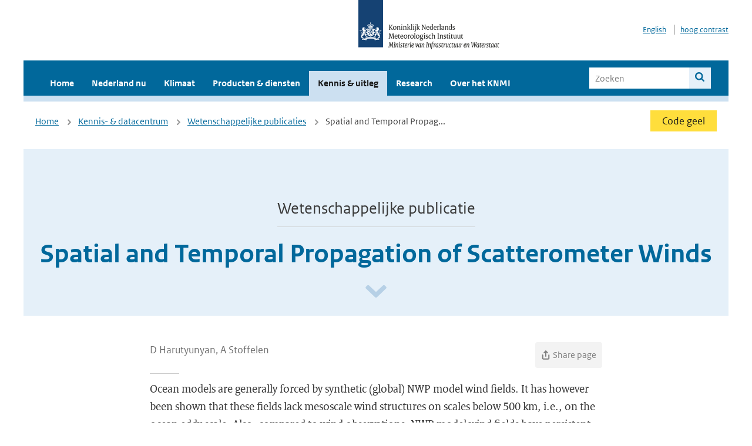

--- FILE ---
content_type: image/svg+xml
request_url: https://www.knmi.nl/assets/logo_small-1baa32513983c8487125691a74eb1059daa8f31f4c8a03da6e92a7f8a3b8e283.svg
body_size: 48712
content:
<svg width="184" height="92" viewBox="0 0 184 92" fill="none" xmlns="http://www.w3.org/2000/svg">
<g clip-path="url(#clip0_1364_8401)">
<g clip-path="url(#clip1_1364_8401)">
<path d="M55.2799 0H18.4299V73.7H55.2799V0Z" fill="#154273"/>
<path d="M37.4899 56.96H36.8499V55.18H37.4899V56.96ZM40.3799 49.13H39.7399V47.35H40.3799V49.13ZM28.5199 46.07C28.5199 46.07 28.1399 46.07 28.1399 46.14C28.1399 46.21 28.2899 46.17 28.5199 46.21C29.0299 46.3 29.2299 46.56 29.5899 46.56C29.9199 46.56 30.2499 46.34 30.1199 45.87C30.0999 45.79 30.0499 45.81 30.0399 45.87C29.9899 46.08 29.7299 46.2 29.4599 46.2C29.1199 46.2 29.0499 46.08 28.5199 46.08V46.07ZM24.9899 47.85C25.0499 47.93 25.6499 48.71 24.7199 49.01C24.6799 49.02 24.6599 49.06 24.7199 49.09C25.4099 49.38 25.7399 48.85 25.7399 48.85C26.0799 49.64 25.5599 50.08 25.5599 50.08C25.6299 50.22 25.9599 50.46 26.4599 50.57C26.6499 50.47 26.9099 50.28 27.0199 49.98C27.0199 49.98 27.1499 50.32 27.0299 50.65C28.4299 50.78 28.9299 49.66 29.9999 49.86C30.0299 49.86 30.0499 49.85 30.0499 49.81C30.0499 49.12 29.6299 47.86 28.2899 47.6C26.9599 47.34 27.3199 46.8 27.3199 46.8C27.8799 46.77 28.2099 47.02 28.2099 47.02C28.3099 46.85 28.1699 46.67 28.1699 46.67C28.2199 46.61 28.2499 46.38 28.2499 46.38C27.6199 46.38 27.4499 46.24 27.4499 46.24C27.3499 45.86 27.6099 45.33 28.5499 45.9C28.7799 45.69 28.7699 45.37 28.7699 45.37C28.8399 45.34 28.8799 45.23 28.8799 45.18C28.8799 45.02 28.1299 44.6 27.9399 44.55C27.8899 44.32 27.5999 43.99 26.7199 44.11C26.2999 44.16 25.9999 44.05 26.1399 43.81C26.1599 43.77 26.0899 43.76 26.0499 43.81C25.9499 43.91 25.8199 44.18 26.1899 44.36C26.5899 44.57 26.6199 44.97 26.6199 45.03C26.6199 45.12 26.5199 45.12 26.4999 45.03C26.3099 44.34 25.3799 44.2 24.8199 44.56C24.8499 44.93 25.2499 45.17 25.4599 45.17C25.5799 45.17 25.7599 45.05 25.7599 44.88C25.7599 44.8 25.7999 44.81 25.8299 44.88C25.9199 45.12 25.5599 45.63 25.0199 45.32C24.4699 45.87 24.6899 46.54 24.7499 46.79C24.8499 47.24 24.6299 47.67 24.2299 47.47C24.2099 47.47 24.1899 47.45 24.1899 47.5C24.1899 47.78 24.5599 48.1 24.9899 47.86V47.85ZM27.9999 45.1C27.7499 45.38 27.3299 45.32 27.2299 44.85C27.7499 44.82 27.9799 44.88 27.9999 45.1ZM44.2499 46.19C43.9799 46.19 43.7199 46.07 43.6699 45.86C43.6599 45.81 43.6099 45.79 43.5899 45.86C43.4599 46.33 43.7899 46.55 44.1199 46.55C44.4799 46.55 44.6799 46.29 45.1899 46.2C45.4199 46.16 45.5699 46.2 45.5699 46.13C45.5699 46.06 45.2399 46.06 45.1899 46.06C44.6599 46.06 44.5799 46.18 44.2499 46.18V46.19ZM49.5199 47.49C49.5199 47.49 49.4999 47.45 49.4799 47.46C49.0799 47.66 48.8599 47.23 48.9599 46.78C49.0099 46.53 49.2299 45.86 48.6899 45.31C48.1499 45.62 47.7899 45.11 47.8799 44.87C47.8999 44.81 47.9499 44.79 47.9499 44.87C47.9499 45.04 48.1199 45.16 48.2499 45.16C48.4699 45.16 48.8599 44.92 48.8899 44.55C48.3399 44.19 47.3999 44.33 47.2099 45.02C47.1899 45.11 47.0799 45.1 47.0899 45.02C47.0899 44.96 47.1199 44.56 47.5199 44.35C47.8899 44.17 47.7499 43.89 47.6599 43.8C47.6199 43.76 47.5499 43.77 47.5699 43.8C47.7099 44.04 47.4099 44.15 46.9899 44.1C46.1099 43.98 45.8199 44.31 45.7699 44.54C45.5799 44.59 44.8299 45.01 44.8299 45.17C44.8299 45.22 44.8699 45.33 44.9399 45.36C44.9399 45.36 44.9199 45.68 45.1599 45.89C46.0999 45.32 46.3599 45.85 46.2599 46.23C46.2599 46.23 46.0899 46.37 45.4599 46.37C45.4599 46.37 45.4899 46.6 45.5399 46.66C45.5399 46.66 45.3999 46.84 45.4999 47.01C45.4999 47.01 45.8199 46.77 46.3899 46.79C46.3899 46.79 46.7499 47.34 45.4199 47.59C44.0899 47.85 43.6599 49.11 43.6599 49.8C43.6599 49.83 43.6699 49.85 43.7099 49.85C44.7899 49.65 45.2799 50.77 46.6799 50.64C46.5599 50.31 46.6899 49.97 46.6899 49.97C46.7999 50.27 47.0699 50.46 47.2499 50.56C47.7499 50.45 48.0699 50.21 48.1499 50.07C48.1499 50.07 47.6199 49.63 47.9699 48.84C47.9699 48.84 48.2999 49.37 48.9899 49.08C49.0499 49.05 49.0399 49.01 48.9899 49C48.0599 48.7 48.6699 47.92 48.7199 47.84C49.1499 48.08 49.5199 47.76 49.5199 47.48V47.49ZM46.4899 44.84C46.3899 45.31 45.9699 45.37 45.7199 45.09C45.7399 44.87 45.9699 44.81 46.4899 44.84ZM36.6199 36.97C36.6199 37.09 36.6699 37.19 36.7099 37.25C36.7899 37.37 36.7799 37.43 36.7399 37.47C36.6999 37.51 36.6399 37.52 36.5199 37.44C36.4599 37.4 36.3599 37.35 36.2399 37.35C36.0399 37.35 35.9399 37.48 35.9399 37.6C35.9399 37.72 36.0399 37.85 36.2399 37.85C36.3599 37.85 36.4599 37.8 36.5199 37.76C36.6399 37.68 36.6999 37.69 36.7399 37.73C36.7799 37.77 36.7199 38.17 36.6799 38.49C36.3499 38.56 36.1799 38.83 36.1799 38.98C36.1799 39.38 36.6099 39.61 36.8599 39.75C37.1099 39.62 37.5399 39.38 37.5399 38.98C37.5399 38.82 37.3799 38.56 37.0399 38.49C36.9899 38.17 36.9399 37.76 36.9799 37.73C37.0199 37.69 37.0799 37.68 37.1999 37.76C37.2599 37.8 37.3599 37.85 37.4799 37.85C37.6799 37.85 37.7799 37.72 37.7799 37.6C37.7799 37.48 37.6799 37.35 37.4799 37.35C37.3599 37.35 37.2599 37.4 37.1999 37.44C37.0799 37.52 37.0199 37.51 36.9799 37.47C36.9399 37.43 36.9299 37.37 37.0099 37.25C37.0499 37.19 37.0999 37.09 37.0999 36.97C37.0999 36.77 36.9699 36.67 36.8499 36.67C36.7299 36.67 36.5999 36.77 36.5999 36.97H36.6199ZM36.8699 39.96C36.5999 39.96 36.3799 40.18 36.3799 40.45C36.3799 40.72 36.5999 40.94 36.8699 40.94C37.1399 40.94 37.3599 40.72 37.3599 40.45C37.3599 40.18 37.1399 39.96 36.8699 39.96ZM36.8699 44.68C38.8299 44.68 39.9399 45.06 39.9399 45.06C39.9499 44.07 39.9399 43.51 40.5099 43.6C40.1999 42.77 41.5399 42.44 41.5399 41.35C41.5399 40.63 41.0299 40.55 40.8799 40.55C40.4399 40.55 40.4999 40.84 40.1299 40.84C40.0799 40.84 40.0299 40.83 40.0299 40.86C40.0299 40.98 40.1399 41.2 40.3099 41.2C40.5399 41.2 40.5499 40.97 40.7199 40.97C40.7899 40.97 40.8999 41.03 40.8999 41.27C40.8999 41.73 40.5999 42.24 40.2399 42.64C40.1599 42.53 40.0499 42.46 39.9099 42.46C39.6999 42.46 39.5099 42.68 39.5099 42.95C39.5099 43.05 39.5299 43.12 39.5599 43.21C39.4399 43.28 39.3299 43.31 39.2599 43.31C39.0999 43.31 38.8599 43.24 38.8599 42.89C38.8599 42.1 39.9199 41.41 39.9199 40.41C39.9199 39.93 39.5999 39.46 38.9399 39.46C38.2299 39.46 38.3599 40.11 37.7399 40.11C37.7099 40.11 37.6899 40.11 37.6899 40.14C37.6899 40.18 37.7999 40.54 38.1199 40.54C38.4599 40.54 38.5599 39.95 38.8599 39.95C38.9699 39.95 39.1399 40.02 39.1399 40.42C39.1399 40.73 38.9899 41.23 38.7599 41.72C38.6799 41.64 38.5699 41.58 38.4499 41.58C38.1899 41.58 37.9999 41.84 37.9999 42.14C37.9999 42.33 38.0799 42.52 38.2099 42.64C38.0499 42.84 37.8999 43 37.6799 43C37.2499 43 37.0699 42.76 37.0699 42.49C37.0699 42.2 37.5899 42.1 37.5899 41.66C37.5899 41.36 37.3899 41.19 37.1999 41.19C36.9999 41.19 36.8899 41.32 36.8699 41.32C36.8499 41.32 36.7399 41.19 36.5399 41.19C36.3499 41.19 36.1499 41.36 36.1499 41.66C36.1499 42.11 36.6699 42.21 36.6699 42.49C36.6699 42.75 36.4799 43 36.0599 43C35.8399 43 35.6799 42.84 35.5299 42.64C35.6599 42.52 35.7399 42.33 35.7399 42.14C35.7399 41.83 35.5499 41.58 35.2899 41.58C35.1699 41.58 35.0599 41.64 34.9799 41.72C34.7599 41.24 34.5999 40.73 34.5999 40.42C34.5999 40.02 34.7699 39.95 34.8799 39.95C35.1799 39.95 35.2799 40.54 35.6199 40.54C35.9399 40.54 36.0499 40.18 36.0499 40.14C36.0499 40.11 36.0299 40.11 35.9999 40.11C35.3799 40.11 35.5199 39.46 34.7999 39.46C34.1299 39.46 33.8199 39.93 33.8199 40.41C33.8199 41.41 34.8799 42.1 34.8799 42.89C34.8799 43.24 34.6399 43.31 34.4799 43.31C34.3999 43.31 34.2899 43.27 34.1699 43.21C34.2099 43.13 34.2199 43.05 34.2199 42.95C34.2199 42.68 34.0299 42.46 33.8199 42.46C33.6899 42.46 33.5699 42.53 33.4899 42.64C33.1299 42.24 32.8299 41.73 32.8299 41.27C32.8299 41.03 32.9399 40.97 33.0099 40.97C33.1799 40.97 33.1899 41.2 33.4199 41.2C33.5899 41.2 33.6999 40.99 33.6999 40.86C33.6999 40.83 33.6499 40.84 33.5999 40.84C33.2199 40.84 33.2899 40.55 32.8499 40.55C32.6999 40.55 32.1899 40.63 32.1899 41.35C32.1899 42.44 33.5299 42.76 33.2199 43.6C33.7899 43.52 33.7799 44.07 33.7899 45.06C33.7899 45.06 34.8999 44.68 36.8599 44.68H36.8699ZM33.2699 46.15C32.7399 46.27 32.3499 46.38 32.1799 46.43C32.1799 46.19 32.2799 45.97 32.4899 45.93C32.5199 45.93 32.5199 45.89 32.4899 45.87C32.0099 45.55 31.7599 46.16 31.7499 46.18C31.5799 46.17 31.3199 46.22 31.3199 46.45C31.3199 47.13 29.7599 47.51 29.3999 47.57C30.0399 47.82 30.2999 48.62 30.2999 48.62C30.7599 48.16 31.2999 47.75 31.4199 47.75C31.5399 47.75 31.5899 47.9 31.5999 48C31.5999 48.03 31.6299 48.04 31.6499 48.01C31.8899 47.65 31.7799 47.57 31.7599 47.46C31.7399 47.38 31.7599 47.06 32.1199 47.1V51.66L31.9399 51.7C31.8599 51.71 31.1899 51.15 30.4299 50.62C29.6699 50.09 29.2599 50.41 28.3899 50.88C27.2499 51.5 26.0999 50.94 26.0999 50.94C25.1199 51.64 24.7799 53.67 24.7799 53.67C24.5799 53.75 24.2599 53.84 23.9499 53.84C23.1999 53.84 23.0599 53.39 23.0599 53.12C23.0599 51.96 24.5099 51.47 24.5099 50.33C24.5099 50.05 24.3799 48.93 22.9899 48.93C22.8099 48.93 21.7499 48.93 21.7399 48.93C21.2199 48.93 21.0899 48.55 21.0199 48.41C20.9899 48.35 20.9399 48.39 20.9599 48.43C20.9999 48.53 20.8999 48.67 20.8999 48.96C20.8999 49.42 21.1699 49.7 21.6799 49.7C21.9099 49.7 22.1299 49.63 22.1999 49.59C22.2499 49.56 22.2699 49.61 22.2499 49.63C22.0299 49.89 22.0099 50.37 22.0999 50.49C22.1199 50.52 22.1499 50.51 22.1499 50.49C22.2699 50 22.7299 49.54 23.3499 49.54C24.0999 49.54 24.0999 50.18 24.0999 50.34C24.0999 51.27 22.4699 51.95 22.4699 53.22C22.4699 54.49 23.8399 54.79 24.6299 54.59C24.5799 55.88 23.0999 56.33 23.0599 55.4C23.0599 55.36 23.0199 55.35 22.9999 55.4C22.8099 55.86 22.8899 56.26 23.4599 56.39C23.4999 56.39 23.4799 56.42 23.4399 56.45C22.8699 56.81 23.1799 58.24 23.2099 58.66C23.2499 59.27 22.6499 59.19 22.5999 59.18C22.5799 59.18 22.5499 59.18 22.5899 59.23C23.0199 59.75 23.5399 59.27 23.5399 59.27C23.9399 59.39 23.6899 59.73 23.4299 59.91C23.3899 59.94 23.3899 59.97 23.4299 59.97C23.4899 59.97 24.1099 60.03 24.2199 59.53C24.4899 59.86 24.8899 59.74 24.9799 59.69C25.0999 59.63 25.6799 59.42 25.7299 60.07C25.7299 60.12 25.7599 60.09 25.7799 60.07C26.2199 59.52 25.7499 59.18 25.4899 59.14C25.5099 59.11 25.8599 58.82 26.1799 59.22C26.1999 59.25 26.2199 59.25 26.2199 59.2C26.2599 58.5 25.6899 58.44 25.3199 58.74C25.2999 58.67 25.1799 58.28 25.7299 58.29C25.7399 58.29 25.7699 58.27 25.7399 58.24C25.3099 57.79 24.9599 58.2 24.8699 58.3C24.6799 58.53 24.1999 58.44 24.1599 58.43C24.3099 56.01 26.4399 56.87 26.7299 55.69C26.7399 55.63 26.7699 55.65 26.7799 55.67C26.8599 55.96 27.5799 56 27.7199 55.43C27.7199 55.39 27.7199 55.37 27.6999 55.39C27.0799 56.01 25.6899 54.08 27.5899 52.51C29.2099 51.18 30.6599 51.92 31.2099 52.36C31.2399 52.55 31.1199 52.62 31.0499 52.64C31.0199 52.64 31.0199 52.67 31.0499 52.69C31.1999 52.75 31.4199 52.73 31.5199 52.59C31.8699 52.83 31.5699 53.14 31.4299 53.22C31.3899 53.24 31.4099 53.27 31.4299 53.27C31.7499 53.33 32.0099 53 32.0199 52.81L32.0699 52.84V54.22C32.0699 56.18 34.3299 56.45 36.8099 58.11C39.2899 56.45 41.5499 56.18 41.5499 54.22V52.84L41.5999 52.81C41.6099 53 41.8799 53.32 42.1899 53.27C42.2199 53.27 42.2299 53.24 42.1899 53.22C42.0499 53.13 41.7499 52.83 42.0999 52.59C42.1999 52.73 42.4199 52.75 42.5699 52.69C42.6099 52.67 42.5999 52.65 42.5699 52.64C42.4999 52.62 42.3799 52.55 42.4099 52.36C42.9599 51.92 44.4099 51.18 46.0299 52.51C47.9299 54.08 46.5399 56 45.9199 55.39C45.8899 55.36 45.8899 55.39 45.8999 55.43C46.0299 56 46.7599 55.96 46.8399 55.67C46.8399 55.65 46.8699 55.62 46.8899 55.69C47.1799 56.87 49.3099 56.01 49.4599 58.43C49.4199 58.43 48.9399 58.53 48.7499 58.3C48.6699 58.2 48.3099 57.79 47.8799 58.24C47.8499 58.27 47.8799 58.29 47.8899 58.29C48.4399 58.28 48.3199 58.67 48.2999 58.74C47.9299 58.44 47.3699 58.5 47.3999 59.2C47.3999 59.25 47.4199 59.25 47.4399 59.22C47.7499 58.82 48.0999 59.11 48.1299 59.14C47.8699 59.18 47.3999 59.52 47.8399 60.07C47.8599 60.09 47.8899 60.12 47.8899 60.07C47.9499 59.42 48.5199 59.63 48.6399 59.69C48.7199 59.73 49.1299 59.85 49.3999 59.53C49.5099 60.02 50.1299 59.97 50.1899 59.97C50.2299 59.97 50.2399 59.94 50.1899 59.91C49.9199 59.73 49.6799 59.39 50.0799 59.27C50.0799 59.27 50.6099 59.75 51.0299 59.23C51.0699 59.18 51.0399 59.17 51.0199 59.18C50.9699 59.2 50.3699 59.27 50.4099 58.66C50.4399 58.24 50.7499 56.81 50.1799 56.45C50.1399 56.43 50.1199 56.4 50.1599 56.39C50.7399 56.26 50.8099 55.86 50.6199 55.4C50.5999 55.34 50.5599 55.35 50.5599 55.4C50.5199 56.33 49.0299 55.89 48.9899 54.59C49.7799 54.79 51.1499 54.52 51.1499 53.22C51.1499 51.92 49.5199 51.26 49.5199 50.34C49.5199 50.18 49.5199 49.54 50.2699 49.54C50.8899 49.54 51.3399 50 51.4699 50.49C51.4699 50.51 51.4999 50.52 51.5199 50.49C51.6099 50.37 51.5899 49.89 51.3699 49.63C51.3499 49.6 51.3699 49.56 51.4199 49.59C51.4899 49.63 51.7099 49.7 51.9399 49.7C52.4499 49.7 52.7199 49.42 52.7199 48.96C52.7199 48.67 52.6199 48.53 52.6599 48.43C52.6799 48.39 52.6299 48.35 52.5999 48.41C52.5299 48.55 52.3999 48.93 51.8799 48.93C51.8799 48.93 50.8099 48.93 50.6299 48.93C49.2399 48.93 49.1099 50.05 49.1099 50.33C49.1099 51.47 50.5599 51.97 50.5599 53.12C50.5599 53.39 50.4199 53.84 49.6699 53.84C49.3599 53.84 49.0399 53.75 48.8399 53.67C48.8399 53.67 48.5099 51.64 47.5199 50.94C47.5199 50.94 46.3699 51.5 45.2299 50.88C44.3599 50.41 43.9499 50.09 43.1899 50.62C42.4299 51.15 41.7599 51.71 41.6799 51.7L41.4999 51.66V47.1C41.8499 47.06 41.8799 47.38 41.8599 47.46C41.8399 47.57 41.7199 47.65 41.9699 48.01C41.9899 48.04 42.0199 48.03 42.0199 48C42.0199 47.91 42.0799 47.75 42.1999 47.75C42.3199 47.75 42.8599 48.16 43.3199 48.62C43.3199 48.62 43.5899 47.82 44.2199 47.57C43.8599 47.51 42.2999 47.14 42.2999 46.45C42.2999 46.22 42.0399 46.17 41.8699 46.18C41.8699 46.16 41.6099 45.55 41.1299 45.87C41.0999 45.89 41.1099 45.92 41.1299 45.93C41.3399 45.98 41.4299 46.2 41.4399 46.43C40.9799 46.29 39.0499 45.75 36.7499 45.75C35.6299 45.75 34.6099 45.88 33.7899 46.03V47.61H33.1499V46.16M28.9099 62.34C28.7399 62.27 28.6299 62.16 28.6299 61.94V60.96C28.3499 60.86 27.5799 60.57 26.0499 60.57C24.7799 60.57 24.3799 60.86 24.3599 60.96L24.0199 62.83C24.0199 62.83 24.5399 62.36 26.3799 62.48C28.5999 62.62 30.9099 63.93 30.9099 62.53V61.71C29.1699 61.71 28.9099 62.26 28.9099 62.35V62.34ZM42.5999 61.7V62.52C42.5999 63.92 44.8999 62.61 47.1299 62.47C48.9799 62.35 49.4899 62.82 49.4899 62.82L49.1499 60.95C49.1299 60.85 48.7299 60.56 47.4599 60.56C45.9299 60.56 45.1599 60.85 44.8799 60.95V61.93C44.8799 62.15 44.7699 62.26 44.5999 62.33C44.5999 62.25 44.3399 61.69 42.5999 61.69V61.7ZM36.7599 60.85C40.3399 60.85 43.9799 61.04 44.4499 61.58C44.4899 61.62 44.4999 61.58 44.4999 61.55V59.65C44.4999 59.1 40.7499 58.77 36.7499 58.77C32.7499 58.77 28.9999 59.09 28.9999 59.65V61.55C28.9999 61.55 29.0199 61.63 29.0499 61.58C29.5299 61.04 33.1599 60.85 36.7399 60.85H36.7599ZM33.5699 51.9L33.2099 51.81L33.1799 51.85L32.7599 51.67C32.7599 51.67 33.0699 51.67 33.1399 51.67C33.1799 51.67 33.1799 51.65 33.1599 51.63C32.9899 51.46 32.8399 51.32 32.8399 51.32C32.8399 51.32 33.0099 51.38 33.2499 51.47C33.2799 51.47 33.2899 51.46 33.2699 51.44C33.1499 51.27 32.9899 51.03 32.9899 51.03C32.9899 51.03 33.3299 51.26 33.3999 51.3C33.4199 51.32 33.4399 51.3 33.4299 51.28C33.3399 51.06 33.2399 50.8 33.2399 50.8L33.6099 51.15C33.6099 51.15 33.6499 51.15 33.6399 51.13C33.5999 50.96 33.5399 50.65 33.5399 50.65L33.8099 51.05C33.8099 51.05 33.8499 51.07 33.8499 51.04C33.8499 50.96 33.8499 50.6 33.8499 50.6C33.8499 50.6 33.9599 50.86 34.0199 51C34.0299 51.03 34.0499 51.03 34.0699 51C34.0899 50.96 34.2099 50.66 34.2099 50.66L34.2299 51.11H34.1699L34.0899 51.67C34.6299 51.54 35.2999 50.62 35.8199 50.62C36.4399 50.62 36.6599 51.34 37.7999 50.98C38.0899 51.4 38.1899 51.77 38.2999 52.28C38.7399 52.69 39.3599 52.56 39.3599 52.12C39.3599 51.53 38.7199 51.42 38.7199 50.8C38.7199 50.53 38.9099 50.13 39.4399 50.13C39.7199 50.13 40.1199 50.25 40.3599 50.25C40.6399 50.25 40.6999 50.05 40.7299 49.97C40.7599 49.91 40.8299 49.93 40.8199 49.97C40.8199 50.03 40.8499 50.11 40.8499 50.24C40.8499 50.63 40.2799 50.68 40.2099 50.63C40.1799 50.61 40.1599 50.64 40.1799 50.66C40.2599 50.73 40.2499 50.96 40.1399 51.11C40.1299 51.13 40.1099 51.12 40.1099 51.11C40.0499 50.83 39.7199 50.49 39.4399 50.49C39.3299 50.49 39.1199 50.55 39.1199 50.8C39.1199 51.15 39.8199 51.47 39.8199 52.19C39.8199 52.91 39.0699 53.12 38.3199 52.94C38.3499 53.65 39.4099 54.08 39.4399 53.57C39.4399 53.53 39.4599 53.56 39.4699 53.57C39.6299 53.79 39.5599 53.95 39.3499 54.04C39.5399 54.12 39.5699 54.5 39.6199 54.72C39.6999 55.06 40.0599 54.87 40.0699 54.86C40.0899 54.85 40.0999 54.86 40.0899 54.88C39.9599 55.23 39.5999 55.1 39.5999 55.1C39.4099 55.23 39.6399 55.35 39.8099 55.4C39.8399 55.4 39.8299 55.43 39.8099 55.43C39.6799 55.48 39.4199 55.56 39.2899 55.34C39.1899 55.57 38.9999 55.57 38.9199 55.57C38.7799 55.57 38.6899 55.71 38.7199 55.9C38.7199 55.92 38.7199 55.92 38.6999 55.91C38.3699 55.69 38.5599 55.44 38.6999 55.37C38.6799 55.36 38.4499 55.26 38.3599 55.53C38.3599 55.55 38.3399 55.55 38.3299 55.53C38.1899 55.15 38.4999 55.04 38.7199 55.14C38.6999 55.09 38.5899 54.9 38.2899 54.96C38.2799 54.96 38.2699 54.96 38.2799 54.94C38.3299 54.82 38.4699 54.65 38.7399 54.83C38.8799 54.92 39.1099 54.79 39.1299 54.78C38.6499 53.83 37.7299 54.63 37.5199 53.88C37.5199 53.86 37.4999 53.85 37.4799 53.89C37.4299 54.05 37.0299 54.06 36.9499 53.75C36.9499 53.73 36.9499 53.72 36.9699 53.74C37.0299 53.8 37.1599 53.85 37.3199 53.61C37.4299 53.45 37.4499 53.24 37.4499 53.09C37.4499 52.51 36.8699 51.54 35.9799 51.54C35.4099 51.54 34.7999 51.76 34.3499 52.09L34.7699 52.19C34.7299 52.62 34.3199 52.86 33.9399 52.76L34.0099 52.27C33.9399 52.29 33.7799 52.35 33.6899 52.48H33.6699C33.5899 52.2 33.8199 52.06 33.8899 52.03V52.02C33.6899 52.02 33.5699 52.16 33.5399 52.21C33.5399 52.21 33.5299 52.21 33.5199 52.21C33.4999 52.16 33.4699 52.02 33.5599 51.91L33.5699 51.9ZM34.8199 55.2C34.6599 55.4 34.5199 55.2 34.2999 55.2C34.0999 55.2 34.0699 55.37 34.0599 55.43C34.0599 55.44 34.0599 55.45 34.0399 55.43C33.8099 55.12 34.0699 54.95 34.2099 54.93C34.1899 54.91 33.9699 54.76 33.8199 54.96C33.8099 54.97 33.7999 54.96 33.7999 54.96C33.7999 54.58 34.0999 54.55 34.2999 54.72C34.3399 54.58 34.2399 54.48 34.0799 54.47C34.0599 54.47 34.0599 54.46 34.0699 54.45C34.1399 54.38 34.1999 54.34 34.2699 54.34C34.4799 54.34 34.5099 54.61 34.6499 54.61C34.8599 54.61 35.1499 54.33 35.1799 54.3C35.1799 54.28 34.9699 53.74 35.0099 53.42C35.0099 53.41 35.0099 53.4 34.9999 53.42C34.8999 53.48 34.6399 53.47 34.6399 53.16C34.6399 53.13 34.6399 53.13 34.6599 53.16C34.7699 53.32 34.9499 53.14 35.0499 53.04C35.1499 52.93 35.6699 52.16 36.3799 52.16C36.5299 52.16 36.7299 52.25 36.8899 52.36C36.6499 52.65 36.8899 52.94 37.0699 52.9C37.0899 52.9 37.0899 52.92 37.0699 52.92C36.1399 53.27 35.7299 53.41 35.7299 54.18C35.7299 54.59 35.8699 54.81 36.1099 54.76C36.1299 54.76 36.1299 54.76 36.1199 54.78C36.0299 54.88 35.9299 54.92 35.8499 54.92C35.6599 54.92 35.6199 54.81 35.5199 54.81C35.4199 54.81 35.0699 55.01 35.0699 55.18C35.0699 55.24 35.1099 55.33 35.2299 55.41V55.42C35.1499 55.43 34.8799 55.46 34.8199 55.2ZM37.2599 47.65C36.9699 47.63 36.7799 47.7 36.7899 47.79C36.9299 47.94 37.1199 47.92 37.2599 47.65ZM36.1899 48.37C36.3899 48.32 36.6199 48.34 36.6399 48.35C36.6699 48.36 36.6699 48.41 36.6399 48.41C36.2099 48.46 36.1899 48.66 35.9199 48.66C35.7399 48.66 35.5499 48.48 35.6199 48.21C35.6199 48.18 35.6599 48.17 35.6599 48.21C35.6899 48.33 35.8499 48.45 36.1899 48.36V48.37ZM30.6499 57.84C30.9299 58.2 31.1999 57.86 31.5799 57.86C31.7599 57.86 31.9799 57.92 32.0199 58.28C32.0199 58.3 32.0399 58.3 32.0599 58.28C32.4599 57.73 31.9999 57.42 31.7399 57.38C31.7999 57.33 32.1899 57.09 32.4399 57.44C32.4499 57.46 32.4799 57.45 32.4799 57.43C32.4799 56.73 31.9599 56.68 31.5799 56.98C31.5099 56.71 31.7099 56.53 31.9799 56.53C32.0099 56.53 32.0199 56.51 32.0099 56.49C31.5399 55.99 31.1899 56.62 31.1099 56.72C30.9199 56.97 30.2499 56.5 29.9899 56.22C29.9899 56.22 30.5799 55.6 30.5799 55.03C30.5799 55 30.5799 54.95 30.5799 54.93C30.5799 54.91 30.5799 54.91 30.5999 54.92C30.6599 54.95 30.7399 54.98 30.8199 54.98C30.9599 54.98 31.2099 54.94 31.2099 54.46C31.2099 54.42 31.1899 54.43 31.1799 54.45C31.1099 54.55 31.0299 54.57 30.9699 54.57C30.4899 54.57 29.4999 52.98 28.3199 52.98C28.0099 52.98 27.4299 53.2 27.1399 53.52C27.2799 53.6 27.3099 53.78 27.2899 53.9C27.2699 54.1 27.1099 54.2 26.9399 54.25C26.9099 54.25 26.9099 54.28 26.9399 54.29C27.5299 54.52 28.6099 54.93 28.8599 55.14C29.1499 55.39 29.0899 55.86 28.9299 56.52C28.7699 57.15 28.4199 57.06 28.2899 57.04C28.2699 57.04 28.2699 57.04 28.2799 57.06C28.4299 57.25 28.6199 57.32 28.7799 57.32C29.0899 57.32 29.1999 57.13 29.3599 57.13C29.6299 57.13 30.1899 57.51 30.1899 57.81C30.1899 57.97 30.0599 58.12 29.8999 58.23C29.8899 58.23 29.8999 58.25 29.8999 58.25C30.0299 58.27 30.5499 58.32 30.6599 57.84H30.6499ZM43.6299 58.25C43.6299 58.25 43.6499 58.23 43.6299 58.23C43.4599 58.12 43.3399 57.97 43.3399 57.81C43.3399 57.52 43.8999 57.13 44.1699 57.13C44.3299 57.13 44.4399 57.32 44.7499 57.32C44.9099 57.32 45.0999 57.26 45.2499 57.06C45.2599 57.05 45.2499 57.03 45.2399 57.04C45.1099 57.06 44.7599 57.15 44.5999 56.52C44.4299 55.87 44.3799 55.39 44.6699 55.14C44.9199 54.93 45.9899 54.52 46.5899 54.29C46.6199 54.28 46.6199 54.26 46.5899 54.25C46.4299 54.2 46.2699 54.1 46.2399 53.9C46.2299 53.77 46.2499 53.6 46.3899 53.52C46.0999 53.2 45.5099 52.98 45.2099 52.98C44.0399 52.98 43.0399 54.57 42.5599 54.57C42.4999 54.57 42.4199 54.55 42.3499 54.45C42.3299 54.43 42.3199 54.43 42.3199 54.46C42.3199 54.94 42.5699 54.98 42.7099 54.98C42.7899 54.98 42.8699 54.96 42.9299 54.92C42.9499 54.92 42.9499 54.92 42.9499 54.93C42.9499 54.95 42.9499 55 42.9499 55.03C42.9499 55.6 43.5399 56.22 43.5399 56.22C43.2699 56.5 42.5999 56.97 42.4199 56.72C42.3399 56.62 41.9899 55.99 41.5199 56.49C41.4999 56.51 41.5199 56.53 41.5499 56.53C41.8099 56.53 42.0199 56.71 41.9499 56.98C41.5699 56.68 41.0499 56.73 41.0499 57.43C41.0499 57.46 41.0799 57.46 41.0899 57.44C41.3399 57.08 41.7399 57.32 41.7899 57.38C41.5199 57.42 41.0599 57.73 41.4699 58.28C41.4899 58.3 41.4999 58.3 41.5099 58.28C41.5499 57.92 41.7699 57.86 41.9499 57.86C42.3199 57.86 42.5899 58.2 42.8799 57.84C42.9799 58.31 43.5099 58.27 43.6399 58.25H43.6299ZM34.1199 49.07C34.0799 49.12 33.9599 49.07 33.9099 49.05C33.8999 49.05 33.8999 49.05 33.9099 49.05C33.9399 49.12 34.0599 49.32 34.2399 49.32C34.3199 49.32 34.4399 49.27 34.4699 49.22C34.4699 49.22 35.1599 49.44 35.4999 49.54C35.3699 49.72 35.2799 49.93 35.2699 50.16C34.9899 49.99 33.8899 49.4 33.8899 49.4L33.5499 49.87C33.4899 49.95 33.2199 49.75 33.2799 49.67L33.5399 49.31C33.4499 49.22 33.2499 49.28 33.1899 49.29C33.1899 49.29 33.1699 49.29 33.1899 49.27C33.2199 49.2 33.3499 48.98 33.6799 49.08C33.6799 48.88 33.3899 48.95 33.3099 48.97C33.3099 48.97 33.2999 48.97 33.3099 48.96C33.3899 48.87 33.6299 48.68 33.8999 48.84L34.0199 48.68L33.7799 48.43L33.9299 48.23L34.0999 48.45L35.3699 46.7C35.3699 46.7 35.6499 46.58 35.7499 46.56C35.7599 46.66 35.7699 46.92 35.7499 46.96L34.4999 48.72L34.7599 48.81L34.6099 49.02L34.2999 48.87L34.1599 49.06L34.1199 49.07ZM38.5899 48.78C38.5899 48.94 38.6899 49.17 38.8999 49.11C38.9099 49.11 38.9199 49.11 38.9199 49.11C38.8899 49.29 38.5699 49.45 38.4199 49.24C38.2899 49.51 38.3199 49.77 38.5999 49.92C38.6199 49.92 38.6199 49.95 38.5999 49.96C38.4299 50.08 38.1799 50.05 38.0499 49.82C37.8199 49.99 37.8499 50.36 37.9899 50.48C37.9899 50.48 37.3599 50.86 36.7799 50.59C36.3999 50.41 36.0899 50.17 35.5999 50.21C35.6699 49.52 36.0099 49.34 36.6499 49.24C37.1599 49.16 37.2199 48.93 37.1499 48.75C36.9799 48.7 36.6599 48.86 36.6599 48.86C36.5999 48.77 36.6899 48.67 36.6899 48.67C36.6599 48.63 36.6399 48.51 36.6399 48.51C36.9899 48.51 37.0599 48.43 37.0599 48.43C37.1199 48.06 36.7499 48.02 36.4599 48.22C36.3299 48.1 36.3499 47.95 36.3499 47.95C36.3099 47.93 36.2899 47.87 36.2899 47.84C36.2899 47.75 36.7099 47.52 36.8199 47.49C36.8499 47.37 36.9999 47.2 37.4399 47.24C37.4899 47.12 37.4099 46.69 37.3499 46.57C37.3299 46.53 37.3499 46.52 37.3999 46.54C37.5599 46.64 37.7099 47 37.8199 47.01C37.8199 47.01 38.3199 46.75 38.3499 46.76C38.3699 46.77 38.4399 47.33 38.4399 47.33C38.5099 47.41 38.8899 47.33 39.0599 47.4C39.0999 47.42 39.0999 47.45 39.0599 47.46C38.9299 47.48 38.5299 47.66 38.4599 47.77C38.6899 48.12 38.5799 48.63 38.5799 48.77L38.5899 48.78Z" fill="white"/>
<path d="M65.352 42.172V42.124L68.196 38.896V38.884L67.548 38.74V38.488C68.076 38.332 68.388 38.296 68.856 38.296C69.156 38.296 69.42 38.32 69.684 38.404V38.632C69.348 38.788 69.096 38.956 68.808 39.268L66.408 41.944L68.544 44.656C68.952 45.172 69.264 45.4 69.876 45.676V45.916C69.624 46.084 69.396 46.18 69.024 46.18C68.448 46.18 68.1 45.988 67.524 45.184L65.352 42.172ZM63.576 46V45.772C64.092 45.616 64.272 45.364 64.272 44.848V38.944L63.516 38.752V38.488C63.96 38.356 64.452 38.296 64.884 38.296C65.316 38.296 65.664 38.332 66.012 38.416V38.644C65.508 38.788 65.316 39.004 65.316 39.532V45.46L66.072 45.652V45.916C65.616 46.048 65.256 46.12 64.644 46.12C64.2 46.12 63.864 46.084 63.576 46ZM70.0557 46V45.772C70.5837 45.628 70.7517 45.364 70.7517 44.716V38.944L69.9957 38.74V38.392C70.4517 38.332 70.9317 38.308 71.3157 38.308H71.7597L75.0957 43.792L75.1197 43.78V38.908L74.3517 38.716V38.464C74.7477 38.344 75.1437 38.26 75.5517 38.26C76.0317 38.26 76.2477 38.296 76.5597 38.392V38.608C76.0317 38.776 75.8757 38.992 75.8757 39.736V46.024L75.3117 46.156L71.5197 39.904L71.5077 39.916V45.46L72.2397 45.652V45.916C71.8917 46.048 71.5437 46.12 71.1477 46.12C70.6677 46.12 70.3437 46.084 70.0557 46ZM77.078 46V45.784C77.522 45.652 77.75 45.436 77.786 45.076L78.314 38.944L77.618 38.74V38.392C78.158 38.32 78.818 38.308 79.25 38.308H79.682L81.566 44.128H81.578L83.402 38.308H83.918C84.35 38.308 84.89 38.32 85.37 38.392V38.74L84.626 38.92L85.154 45.52L85.85 45.652V45.916C85.562 46.048 85.154 46.12 84.686 46.12C84.134 46.12 83.786 46.096 83.366 46V45.772C83.87 45.652 84.098 45.352 84.074 44.86L83.774 39.412H83.75L81.614 46.072L81.146 46.132L78.986 39.424L78.974 39.436L78.602 45.448L79.382 45.652V45.916C78.866 46.072 78.578 46.12 78.002 46.12C77.726 46.12 77.378 46.072 77.078 46ZM86.5658 46V45.772C86.9738 45.652 87.2618 45.436 87.2618 44.848V38.944L86.5058 38.752V38.488C86.9978 38.356 87.4298 38.296 87.8858 38.296C88.3298 38.296 88.6658 38.332 89.0018 38.416V38.644C88.4858 38.788 88.3058 39.028 88.3058 39.508V45.46L89.0618 45.652V45.916C88.6658 46.036 88.1978 46.12 87.6818 46.12C87.2018 46.12 86.8898 46.084 86.5658 46Z" fill="black"/>
<path d="M63.012 59.976V59.772C63.216 59.676 63.372 59.544 63.432 59.316L64.932 52.896L64.284 52.752V52.464C64.596 52.38 65.16 52.32 65.52 52.32H65.916L66.972 58.044H66.984L68.964 52.32H69.264C69.564 52.32 70.068 52.344 70.416 52.416V52.704L69.852 52.848L70.128 59.496L70.788 59.676V59.916C70.428 60.036 70.152 60.096 69.804 60.096C69.312 60.096 69.024 60.06 68.748 59.976V59.772C68.976 59.664 69.12 59.52 69.12 59.148L69.048 53.832H69.036L66.852 60.132L66.492 60.108L65.316 53.832H65.304L64.152 59.484L64.836 59.676V59.916C64.5 60.048 64.212 60.096 63.84 60.096C63.552 60.096 63.252 60.048 63.012 59.976ZM72.7239 53.004C72.3999 53.004 72.1719 52.788 72.1719 52.428C72.1719 52.032 72.4839 51.684 72.8439 51.684C73.1559 51.684 73.3959 51.924 73.3959 52.26C73.3959 52.668 73.0719 53.004 72.7239 53.004ZM71.4279 59.556C71.4279 59.22 71.5359 58.452 71.5959 57.972L71.9799 55.536L72.0399 54.828L71.3199 54.6V54.372C71.7039 54.228 72.0879 54.168 72.5199 54.168C72.7359 54.168 72.9039 54.18 73.0599 54.24L72.5199 57.768C72.4719 58.128 72.4239 58.74 72.4239 59.052C72.4239 59.448 72.5679 59.628 72.9039 59.736V59.94C72.6519 60.048 72.3639 60.108 72.0039 60.108C71.6199 60.108 71.4279 59.904 71.4279 59.556ZM73.8643 60L74.4643 54.828L73.7323 54.6V54.372C74.1163 54.228 74.4763 54.168 74.9203 54.168C75.0763 54.168 75.2443 54.192 75.4123 54.252L75.0283 56.088H75.0403C75.5923 54.864 76.3843 54.144 77.2003 54.144C77.7283 54.144 78.1483 54.516 78.1483 55.248C78.1483 55.632 78.0403 56.244 77.9683 56.76L77.7523 58.056C77.7163 58.332 77.6563 58.8 77.6563 59.052C77.6563 59.448 77.8483 59.604 78.2203 59.676V59.88C77.9443 60.024 77.6323 60.108 77.2603 60.108C76.8883 60.108 76.6723 59.904 76.6723 59.556C76.6723 59.256 76.7563 58.668 76.8163 58.284L77.0443 56.904C77.1043 56.532 77.1643 56.016 77.1643 55.692C77.1643 55.152 76.9243 54.972 76.6363 54.972C75.9643 54.972 75.0043 56.268 74.9563 57.972L74.8843 60H73.8643ZM80.4216 53.004C80.0976 53.004 79.8696 52.788 79.8696 52.428C79.8696 52.032 80.1816 51.684 80.5416 51.684C80.8536 51.684 81.0936 51.924 81.0936 52.26C81.0936 52.668 80.7696 53.004 80.4216 53.004ZM79.1256 59.556C79.1256 59.22 79.2336 58.452 79.2936 57.972L79.6776 55.536L79.7376 54.828L79.0176 54.6V54.372C79.4016 54.228 79.7856 54.168 80.2176 54.168C80.4336 54.168 80.6016 54.18 80.7576 54.24L80.2176 57.768C80.1696 58.128 80.1216 58.74 80.1216 59.052C80.1216 59.448 80.2656 59.628 80.6016 59.736V59.94C80.3496 60.048 80.0616 60.108 79.7016 60.108C79.3176 60.108 79.1256 59.904 79.1256 59.556ZM80.962 59.472C80.962 59.256 81.034 59.112 81.142 58.968C81.478 59.292 81.874 59.472 82.318 59.472C82.882 59.472 83.338 59.148 83.338 58.644C83.338 58.248 83.182 57.984 82.594 57.456L82.174 57.072C81.622 56.568 81.466 56.244 81.466 55.716C81.466 54.924 82.222 54.132 83.326 54.132C84.202 54.132 84.634 54.396 84.634 54.78C84.634 54.996 84.55 55.248 84.418 55.404C84.07 55.044 83.566 54.816 83.11 54.816C82.582 54.816 82.306 55.104 82.306 55.488C82.306 55.836 82.45 56.04 83.05 56.58L83.506 56.988C84.082 57.504 84.274 57.852 84.274 58.38C84.274 59.328 83.314 60.156 82.054 60.156C81.298 60.156 80.962 59.916 80.962 59.472ZM85.1843 58.668C85.1843 57.924 85.3643 56.676 85.5563 55.752L85.7123 54.984C85.4483 54.984 85.2923 54.972 85.0403 54.948V54.792C85.4243 54.252 86.0243 53.724 86.6603 53.352H86.8403L86.6363 54.336H86.9843C87.3203 54.336 87.5843 54.312 87.9083 54.252C87.9083 54.768 87.6203 54.996 86.8643 54.996H86.5283L86.3243 56.244C86.2283 56.82 86.0843 57.816 86.0843 58.296C86.0843 59.088 86.4803 59.436 87.0083 59.436C87.2003 59.436 87.3203 59.412 87.5003 59.352V59.568C87.3923 59.856 86.9603 60.144 86.3963 60.144C85.6043 60.144 85.1843 59.616 85.1843 58.668ZM87.8732 58.092C87.8732 55.392 89.2412 54.12 90.3932 54.12C91.2212 54.12 91.6772 54.54 91.6772 55.356C91.6772 56.772 90.2372 57.636 88.8092 57.636C88.8092 59.088 89.1932 59.436 89.8892 59.436C90.3212 59.436 90.9452 59.184 91.1972 58.836C91.2452 58.884 91.3172 58.992 91.3172 59.124C91.3172 59.7 90.5492 60.18 89.5772 60.18C88.5692 60.18 87.8732 59.52 87.8732 58.092ZM88.8572 57.084C89.9492 57.084 90.7172 56.496 90.7172 55.572C90.7172 55.008 90.4892 54.792 90.1412 54.792C89.6132 54.792 88.8572 55.704 88.8572 57.084ZM92.13 60L92.718 54.828L91.986 54.6V54.372C92.37 54.228 92.73 54.168 93.15 54.168C93.306 54.168 93.498 54.192 93.654 54.252L93.294 55.992H93.306L93.942 54.936C94.254 54.42 94.578 54.18 94.95 54.18C95.214 54.18 95.346 54.348 95.346 54.624C95.346 54.816 95.298 55.056 95.214 55.248C95.094 55.212 94.974 55.2 94.842 55.2C94.086 55.2 93.33 56.028 93.222 58.248L93.126 60H92.13ZM96.6716 53.004C96.3476 53.004 96.1196 52.788 96.1196 52.428C96.1196 52.032 96.4316 51.684 96.7916 51.684C97.1036 51.684 97.3436 51.924 97.3436 52.26C97.3436 52.668 97.0196 53.004 96.6716 53.004ZM95.3756 59.556C95.3756 59.22 95.4836 58.452 95.5436 57.972L95.9276 55.536L95.9876 54.828L95.2676 54.6V54.372C95.6516 54.228 96.0356 54.168 96.4676 54.168C96.6836 54.168 96.8516 54.18 97.0076 54.24L96.4676 57.768C96.4196 58.128 96.3716 58.74 96.3716 59.052C96.3716 59.448 96.5156 59.628 96.8516 59.736V59.94C96.5996 60.048 96.3116 60.108 95.9516 60.108C95.5676 60.108 95.3756 59.904 95.3756 59.556ZM97.656 58.092C97.656 55.392 99.024 54.12 100.176 54.12C101.004 54.12 101.46 54.54 101.46 55.356C101.46 56.772 100.02 57.636 98.592 57.636C98.592 59.088 98.976 59.436 99.672 59.436C100.104 59.436 100.728 59.184 100.98 58.836C101.028 58.884 101.1 58.992 101.1 59.124C101.1 59.7 100.332 60.18 99.36 60.18C98.352 60.18 97.656 59.52 97.656 58.092ZM98.64 57.084C99.732 57.084 100.5 56.496 100.5 55.572C100.5 55.008 100.272 54.792 99.924 54.792C99.396 54.792 98.64 55.704 98.64 57.084ZM104.259 60.204L103.767 54.804L103.251 54.6V54.348C103.623 54.216 103.899 54.168 104.235 54.168C104.403 54.168 104.571 54.192 104.727 54.24L104.991 59.148H105.003C105.879 58.068 106.515 56.424 106.515 55.188C106.515 54.864 106.359 54.672 106.071 54.528V54.336C106.275 54.228 106.515 54.156 106.815 54.156C107.199 54.156 107.463 54.36 107.463 54.876C107.463 56.112 106.299 58.644 105.135 59.76C104.907 59.964 104.715 60.096 104.499 60.204H104.259ZM108.8 60.168C108.236 60.168 107.708 59.436 107.708 58.056C107.708 55.584 109.124 54.156 110.756 54.156C111.14 54.156 111.692 54.24 112.088 54.348L111.668 56.448C111.524 57.072 111.404 58.188 111.392 58.704C111.392 59.472 111.548 59.616 111.968 59.676V59.928C111.656 60.036 111.272 60.108 110.9 60.108C110.708 60.108 110.552 60.072 110.396 60.024L110.672 58.236H110.66C110.192 59.424 109.436 60.168 108.8 60.168ZM109.232 59.34C109.748 59.34 110.444 58.536 110.72 56.892L111.056 54.9C110.888 54.852 110.612 54.828 110.432 54.828C109.46 54.828 108.632 55.848 108.632 57.888C108.632 58.908 108.944 59.34 109.232 59.34ZM112.797 60L113.397 54.828L112.665 54.6V54.372C113.049 54.228 113.409 54.168 113.853 54.168C114.009 54.168 114.177 54.192 114.345 54.252L113.961 56.088H113.973C114.525 54.864 115.317 54.144 116.133 54.144C116.661 54.144 117.081 54.516 117.081 55.248C117.081 55.632 116.973 56.244 116.901 56.76L116.685 58.056C116.649 58.332 116.589 58.8 116.589 59.052C116.589 59.448 116.781 59.604 117.153 59.676V59.88C116.877 60.024 116.565 60.108 116.193 60.108C115.821 60.108 115.605 59.904 115.605 59.556C115.605 59.256 115.689 58.668 115.749 58.284L115.977 56.904C116.037 56.532 116.097 56.016 116.097 55.692C116.097 55.152 115.857 54.972 115.569 54.972C114.897 54.972 113.937 56.268 113.889 57.972L113.817 60H112.797ZM119.456 59.976V59.772C119.672 59.688 119.888 59.496 119.912 59.244L120.644 52.908L119.972 52.716V52.476C120.332 52.344 120.644 52.296 121.076 52.296C121.424 52.296 121.76 52.332 122.012 52.416V52.62C121.784 52.704 121.592 52.884 121.568 53.136L120.824 59.484L121.496 59.676V59.916C121.148 60.036 120.836 60.096 120.404 60.096C120.056 60.096 119.708 60.048 119.456 59.976ZM122.51 60L123.11 54.828L122.378 54.6V54.372C122.762 54.228 123.122 54.168 123.566 54.168C123.722 54.168 123.89 54.192 124.058 54.252L123.674 56.088H123.686C124.238 54.864 125.03 54.144 125.846 54.144C126.374 54.144 126.794 54.516 126.794 55.248C126.794 55.632 126.686 56.244 126.614 56.76L126.398 58.056C126.362 58.332 126.302 58.8 126.302 59.052C126.302 59.448 126.494 59.604 126.866 59.676V59.88C126.59 60.024 126.278 60.108 125.906 60.108C125.534 60.108 125.318 59.904 125.318 59.556C125.318 59.256 125.402 58.668 125.462 58.284L125.69 56.904C125.75 56.532 125.81 56.016 125.81 55.692C125.81 55.152 125.57 54.972 125.282 54.972C124.61 54.972 123.65 56.268 123.602 57.972L123.53 60H122.51ZM127.603 61.44L128.323 55.104H127.687C127.687 54.732 127.951 54.432 128.395 54.432L128.515 53.412C128.659 52.176 129.583 51.396 130.711 51.396C131.839 51.396 132.007 51.564 132.007 51.864C132.007 52.02 131.959 52.236 131.875 52.428C131.443 52.164 131.071 52.056 130.591 52.056C129.967 52.056 129.487 52.536 129.403 53.292L129.271 54.444H129.787C130.123 54.444 130.399 54.432 130.747 54.396C130.747 54.888 130.615 55.092 129.787 55.092H129.199L128.527 61.368C128.407 62.496 127.915 62.964 127.351 62.964C127.051 62.964 126.751 62.868 126.607 62.736V62.556C127.147 62.388 127.531 62.04 127.603 61.44ZM130.606 60L131.194 54.828L130.462 54.6V54.372C130.846 54.228 131.206 54.168 131.626 54.168C131.782 54.168 131.974 54.192 132.13 54.252L131.77 55.992H131.782L132.418 54.936C132.73 54.42 133.054 54.18 133.426 54.18C133.69 54.18 133.822 54.348 133.822 54.624C133.822 54.816 133.774 55.056 133.69 55.248C133.57 55.212 133.45 55.2 133.318 55.2C132.562 55.2 131.806 56.028 131.698 58.248L131.602 60H130.606ZM134.763 60.168C134.199 60.168 133.671 59.436 133.671 58.056C133.671 55.584 135.087 54.156 136.719 54.156C137.103 54.156 137.655 54.24 138.051 54.348L137.631 56.448C137.487 57.072 137.367 58.188 137.355 58.704C137.355 59.472 137.511 59.616 137.931 59.676V59.928C137.619 60.036 137.235 60.108 136.863 60.108C136.671 60.108 136.515 60.072 136.359 60.024L136.635 58.236H136.623C136.155 59.424 135.399 60.168 134.763 60.168ZM135.195 59.34C135.711 59.34 136.407 58.536 136.683 56.892L137.019 54.9C136.851 54.852 136.575 54.828 136.395 54.828C135.423 54.828 134.595 55.848 134.595 57.888C134.595 58.908 134.907 59.34 135.195 59.34ZM138.16 59.472C138.16 59.256 138.232 59.112 138.34 58.968C138.676 59.292 139.072 59.472 139.516 59.472C140.08 59.472 140.536 59.148 140.536 58.644C140.536 58.248 140.38 57.984 139.792 57.456L139.372 57.072C138.82 56.568 138.664 56.244 138.664 55.716C138.664 54.924 139.42 54.132 140.524 54.132C141.4 54.132 141.832 54.396 141.832 54.78C141.832 54.996 141.748 55.248 141.616 55.404C141.268 55.044 140.764 54.816 140.308 54.816C139.78 54.816 139.504 55.104 139.504 55.488C139.504 55.836 139.648 56.04 140.248 56.58L140.704 56.988C141.28 57.504 141.472 57.852 141.472 58.38C141.472 59.328 140.512 60.156 139.252 60.156C138.496 60.156 138.16 59.916 138.16 59.472ZM142.383 58.668C142.383 57.924 142.563 56.676 142.755 55.752L142.911 54.984C142.647 54.984 142.491 54.972 142.239 54.948V54.792C142.623 54.252 143.223 53.724 143.859 53.352H144.039L143.835 54.336H144.183C144.519 54.336 144.783 54.312 145.107 54.252C145.107 54.768 144.819 54.996 144.063 54.996H143.727L143.523 56.244C143.427 56.82 143.283 57.816 143.283 58.296C143.283 59.088 143.679 59.436 144.207 59.436C144.399 59.436 144.519 59.412 144.699 59.352V59.568C144.591 59.856 144.159 60.144 143.595 60.144C142.803 60.144 142.383 59.616 142.383 58.668ZM145.228 60L145.816 54.828L145.084 54.6V54.372C145.468 54.228 145.828 54.168 146.248 54.168C146.404 54.168 146.596 54.192 146.752 54.252L146.392 55.992H146.404L147.04 54.936C147.352 54.42 147.676 54.18 148.048 54.18C148.312 54.18 148.444 54.348 148.444 54.624C148.444 54.816 148.396 55.056 148.312 55.248C148.192 55.212 148.072 55.2 147.94 55.2C147.184 55.2 146.428 56.028 146.32 58.248L146.224 60H145.228ZM148.461 59.028C148.461 58.752 148.545 58.38 148.593 58.128L148.869 56.712C148.953 56.304 149.049 55.632 149.049 55.26C149.049 54.864 148.845 54.672 148.497 54.588V54.384C148.773 54.252 149.073 54.168 149.445 54.168C149.829 54.168 150.033 54.372 150.033 54.72C150.033 55.128 149.901 55.896 149.781 56.58L149.517 57.912C149.457 58.176 149.409 58.572 149.409 58.812C149.409 59.148 149.577 59.328 149.829 59.328C150.393 59.328 151.389 58.32 151.533 56.496L151.665 54.42C151.965 54.288 152.373 54.192 152.745 54.192L152.409 56.064C152.253 56.88 152.109 57.972 152.109 58.692C152.109 59.484 152.253 59.616 152.661 59.676V59.928C152.313 60.036 151.953 60.108 151.581 60.108C151.389 60.108 151.233 60.084 151.089 60.024L151.413 58.38H151.401C150.933 59.208 150.081 60.132 149.385 60.132C148.857 60.132 148.461 59.7 148.461 59.028ZM154.855 60.204C153.991 60.204 153.343 59.508 153.343 58.056C153.343 55.404 154.591 54.12 155.851 54.12C156.571 54.12 156.895 54.372 156.895 54.696C156.895 55.008 156.799 55.284 156.619 55.536C156.355 55.092 156.007 54.84 155.587 54.84C155.023 54.84 154.267 55.776 154.267 57.876C154.267 58.992 154.711 59.46 155.143 59.46C155.575 59.46 156.043 59.148 156.367 58.74C156.427 58.8 156.475 58.92 156.475 59.064C156.475 59.664 155.923 60.204 154.855 60.204ZM157.227 58.668C157.227 57.924 157.407 56.676 157.599 55.752L157.755 54.984C157.491 54.984 157.335 54.972 157.083 54.948V54.792C157.467 54.252 158.067 53.724 158.703 53.352H158.883L158.679 54.336H159.027C159.363 54.336 159.627 54.312 159.951 54.252C159.951 54.768 159.663 54.996 158.907 54.996H158.571L158.367 56.244C158.271 56.82 158.127 57.816 158.127 58.296C158.127 59.088 158.523 59.436 159.051 59.436C159.243 59.436 159.363 59.412 159.543 59.352V59.568C159.435 59.856 159.003 60.144 158.439 60.144C157.647 60.144 157.227 59.616 157.227 58.668ZM160.072 59.028C160.072 58.752 160.156 58.38 160.204 58.128L160.48 56.712C160.564 56.304 160.66 55.632 160.66 55.26C160.66 54.864 160.456 54.672 160.108 54.588V54.384C160.384 54.252 160.684 54.168 161.056 54.168C161.44 54.168 161.644 54.372 161.644 54.72C161.644 55.128 161.512 55.896 161.392 56.58L161.128 57.912C161.068 58.176 161.02 58.572 161.02 58.812C161.02 59.148 161.188 59.328 161.44 59.328C162.004 59.328 163 58.32 163.144 56.496L163.276 54.42C163.576 54.288 163.984 54.192 164.356 54.192L164.02 56.064C163.864 56.88 163.72 57.972 163.72 58.692C163.72 59.484 163.864 59.616 164.272 59.676V59.928C163.924 60.036 163.564 60.108 163.192 60.108C163 60.108 162.844 60.084 162.7 60.024L163.024 58.38H163.012C162.544 59.208 161.692 60.132 160.996 60.132C160.468 60.132 160.072 59.7 160.072 59.028ZM165.11 59.028C165.11 58.752 165.194 58.38 165.242 58.128L165.518 56.712C165.602 56.304 165.698 55.632 165.698 55.26C165.698 54.864 165.494 54.672 165.146 54.588V54.384C165.422 54.252 165.722 54.168 166.094 54.168C166.478 54.168 166.682 54.372 166.682 54.72C166.682 55.128 166.55 55.896 166.43 56.58L166.166 57.912C166.106 58.176 166.058 58.572 166.058 58.812C166.058 59.148 166.226 59.328 166.478 59.328C167.042 59.328 168.038 58.32 168.182 56.496L168.314 54.42C168.614 54.288 169.022 54.192 169.394 54.192L169.058 56.064C168.902 56.88 168.758 57.972 168.758 58.692C168.758 59.484 168.902 59.616 169.31 59.676V59.928C168.962 60.036 168.602 60.108 168.23 60.108C168.038 60.108 167.882 60.084 167.738 60.024L168.062 58.38H168.05C167.582 59.208 166.73 60.132 166.034 60.132C165.506 60.132 165.11 59.7 165.11 59.028ZM170.149 60L170.737 54.828L170.005 54.6V54.372C170.389 54.228 170.749 54.168 171.169 54.168C171.325 54.168 171.517 54.192 171.673 54.252L171.313 55.992H171.325L171.961 54.936C172.273 54.42 172.597 54.18 172.969 54.18C173.233 54.18 173.365 54.348 173.365 54.624C173.365 54.816 173.317 55.056 173.233 55.248C173.113 55.212 172.993 55.2 172.861 55.2C172.105 55.2 171.349 56.028 171.241 58.248L171.145 60H170.149ZM63.456 70.092C63.456 67.392 64.824 66.12 65.976 66.12C66.804 66.12 67.26 66.54 67.26 67.356C67.26 68.772 65.82 69.636 64.392 69.636C64.392 71.088 64.776 71.436 65.472 71.436C65.904 71.436 66.528 71.184 66.78 70.836C66.828 70.884 66.9 70.992 66.9 71.124C66.9 71.7 66.132 72.18 65.16 72.18C64.152 72.18 63.456 71.52 63.456 70.092ZM64.44 69.084C65.532 69.084 66.3 68.496 66.3 67.572C66.3 67.008 66.072 66.792 65.724 66.792C65.196 66.792 64.44 67.704 64.44 69.084ZM67.7128 72L68.3128 66.828L67.5808 66.6V66.372C67.9648 66.228 68.3248 66.168 68.7688 66.168C68.9248 66.168 69.0928 66.192 69.2608 66.252L68.8768 68.088H68.8888C69.4408 66.864 70.2328 66.144 71.0488 66.144C71.5768 66.144 71.9968 66.516 71.9968 67.248C71.9968 67.632 71.8888 68.244 71.8168 68.76L71.6008 70.056C71.5648 70.332 71.5048 70.8 71.5048 71.052C71.5048 71.448 71.6968 71.604 72.0688 71.676V71.88C71.7928 72.024 71.4808 72.108 71.1088 72.108C70.7368 72.108 70.5208 71.904 70.5208 71.556C70.5208 71.256 70.6048 70.668 70.6648 70.284L70.8928 68.904C70.9528 68.532 71.0128 68.016 71.0128 67.692C71.0128 67.152 70.7728 66.972 70.4848 66.972C69.8128 66.972 68.8528 68.268 68.8048 69.972L68.7328 72H67.7128ZM75.9199 72.12L74.9719 64.92L74.3599 64.716V64.476C74.7199 64.344 75.0439 64.296 75.3799 64.296C75.7279 64.296 76.0159 64.32 76.3279 64.416V64.62C76.1239 64.68 76.0159 64.836 76.0279 64.968L76.5919 70.536H76.6039L78.5479 64.38L79.6519 64.32L80.1319 70.752H80.1439L81.9919 64.908L81.3559 64.716V64.476C81.7159 64.356 82.0999 64.296 82.5079 64.296C82.7479 64.296 82.9879 64.332 83.2039 64.416V64.62C82.9999 64.68 82.8439 64.8 82.7839 64.968L80.2399 72.084L79.3879 72.12L78.8359 65.364H78.8239L76.7239 72.084L75.9199 72.12ZM83.4704 72.168C82.9064 72.168 82.3784 71.436 82.3784 70.056C82.3784 67.584 83.7944 66.156 85.4264 66.156C85.8104 66.156 86.3624 66.24 86.7584 66.348L86.3384 68.448C86.1944 69.072 86.0744 70.188 86.0624 70.704C86.0624 71.472 86.2184 71.616 86.6384 71.676V71.928C86.3264 72.036 85.9424 72.108 85.5704 72.108C85.3784 72.108 85.2224 72.072 85.0664 72.024L85.3424 70.236H85.3304C84.8624 71.424 84.1064 72.168 83.4704 72.168ZM83.9024 71.34C84.4184 71.34 85.1144 70.536 85.3904 68.892L85.7264 66.9C85.5584 66.852 85.2824 66.828 85.1024 66.828C84.1304 66.828 83.3024 67.848 83.3024 69.888C83.3024 70.908 83.6144 71.34 83.9024 71.34ZM87.5515 70.668C87.5515 69.924 87.7315 68.676 87.9235 67.752L88.0795 66.984C87.8155 66.984 87.6595 66.972 87.4075 66.948V66.792C87.7915 66.252 88.3915 65.724 89.0275 65.352H89.2075L89.0035 66.336H89.3515C89.6875 66.336 89.9515 66.312 90.2755 66.252C90.2755 66.768 89.9875 66.996 89.2315 66.996H88.8955L88.6915 68.244C88.5955 68.82 88.4515 69.816 88.4515 70.296C88.4515 71.088 88.8475 71.436 89.3755 71.436C89.5675 71.436 89.6875 71.412 89.8675 71.352V71.568C89.7595 71.856 89.3275 72.144 88.7635 72.144C87.9715 72.144 87.5515 71.616 87.5515 70.668ZM90.2404 70.092C90.2404 67.392 91.6084 66.12 92.7604 66.12C93.5884 66.12 94.0444 66.54 94.0444 67.356C94.0444 68.772 92.6044 69.636 91.1764 69.636C91.1764 71.088 91.5604 71.436 92.2564 71.436C92.6884 71.436 93.3124 71.184 93.5644 70.836C93.6124 70.884 93.6844 70.992 93.6844 71.124C93.6844 71.7 92.9164 72.18 91.9444 72.18C90.9364 72.18 90.2404 71.52 90.2404 70.092ZM91.2244 69.084C92.3164 69.084 93.0844 68.496 93.0844 67.572C93.0844 67.008 92.8564 66.792 92.5084 66.792C91.9804 66.792 91.2244 67.704 91.2244 69.084ZM94.4972 72L95.0852 66.828L94.3532 66.6V66.372C94.7372 66.228 95.0972 66.168 95.5172 66.168C95.6732 66.168 95.8652 66.192 96.0212 66.252L95.6612 67.992H95.6732L96.3092 66.936C96.6212 66.42 96.9452 66.18 97.3172 66.18C97.5812 66.18 97.7132 66.348 97.7132 66.624C97.7132 66.816 97.6652 67.056 97.5812 67.248C97.4612 67.212 97.3412 67.2 97.2092 67.2C96.4532 67.2 95.6972 68.028 95.5892 70.248L95.4932 72H94.4972ZM97.1308 71.472C97.1308 71.256 97.2028 71.112 97.3108 70.968C97.6468 71.292 98.0428 71.472 98.4868 71.472C99.0508 71.472 99.5068 71.148 99.5068 70.644C99.5068 70.248 99.3508 69.984 98.7628 69.456L98.3428 69.072C97.7908 68.568 97.6348 68.244 97.6348 67.716C97.6348 66.924 98.3908 66.132 99.4948 66.132C100.371 66.132 100.803 66.396 100.803 66.78C100.803 66.996 100.719 67.248 100.587 67.404C100.239 67.044 99.7348 66.816 99.2788 66.816C98.7508 66.816 98.4748 67.104 98.4748 67.488C98.4748 67.836 98.6188 68.04 99.2188 68.58L99.6748 68.988C100.251 69.504 100.443 69.852 100.443 70.38C100.443 71.328 99.4828 72.156 98.2228 72.156C97.4668 72.156 97.1308 71.916 97.1308 71.472ZM101.353 70.668C101.353 69.924 101.533 68.676 101.725 67.752L101.881 66.984C101.617 66.984 101.461 66.972 101.209 66.948V66.792C101.593 66.252 102.193 65.724 102.829 65.352H103.009L102.805 66.336H103.153C103.489 66.336 103.753 66.312 104.077 66.252C104.077 66.768 103.789 66.996 103.033 66.996H102.697L102.493 68.244C102.397 68.82 102.253 69.816 102.253 70.296C102.253 71.088 102.649 71.436 103.177 71.436C103.369 71.436 103.489 71.412 103.669 71.352V71.568C103.561 71.856 103.129 72.144 102.565 72.144C101.773 72.144 101.353 71.616 101.353 70.668ZM105.122 72.168C104.558 72.168 104.03 71.436 104.03 70.056C104.03 67.584 105.446 66.156 107.078 66.156C107.462 66.156 108.014 66.24 108.41 66.348L107.99 68.448C107.846 69.072 107.726 70.188 107.714 70.704C107.714 71.472 107.87 71.616 108.29 71.676V71.928C107.978 72.036 107.594 72.108 107.222 72.108C107.03 72.108 106.874 72.072 106.718 72.024L106.994 70.236H106.982C106.514 71.424 105.758 72.168 105.122 72.168ZM105.554 71.34C106.07 71.34 106.766 70.536 107.042 68.892L107.378 66.9C107.21 66.852 106.934 66.828 106.754 66.828C105.782 66.828 104.954 67.848 104.954 69.888C104.954 70.908 105.266 71.34 105.554 71.34ZM110.043 72.168C109.479 72.168 108.951 71.436 108.951 70.056C108.951 67.584 110.367 66.156 111.999 66.156C112.383 66.156 112.935 66.24 113.331 66.348L112.911 68.448C112.767 69.072 112.647 70.188 112.635 70.704C112.635 71.472 112.791 71.616 113.211 71.676V71.928C112.899 72.036 112.515 72.108 112.143 72.108C111.951 72.108 111.795 72.072 111.639 72.024L111.915 70.236H111.903C111.435 71.424 110.679 72.168 110.043 72.168ZM110.475 71.34C110.991 71.34 111.687 70.536 111.963 68.892L112.299 66.9C112.131 66.852 111.855 66.828 111.675 66.828C110.703 66.828 109.875 67.848 109.875 69.888C109.875 70.908 110.187 71.34 110.475 71.34ZM114.124 70.668C114.124 69.924 114.304 68.676 114.496 67.752L114.652 66.984C114.388 66.984 114.232 66.972 113.98 66.948V66.792C114.364 66.252 114.964 65.724 115.6 65.352H115.78L115.576 66.336H115.924C116.26 66.336 116.524 66.312 116.848 66.252C116.848 66.768 116.56 66.996 115.804 66.996H115.468L115.264 68.244C115.168 68.82 115.024 69.816 115.024 70.296C115.024 71.088 115.42 71.436 115.948 71.436C116.14 71.436 116.26 71.412 116.44 71.352V71.568C116.332 71.856 115.9 72.144 115.336 72.144C114.544 72.144 114.124 71.616 114.124 70.668Z" fill="black"/>
</g>
</g>
<defs>
<clipPath id="clip0_1364_8401">
<rect width="184" height="92" fill="white"/>
</clipPath>
<clipPath id="clip1_1364_8401">
<rect width="184" height="92" fill="white"/>
</clipPath>
</defs>
</svg>
